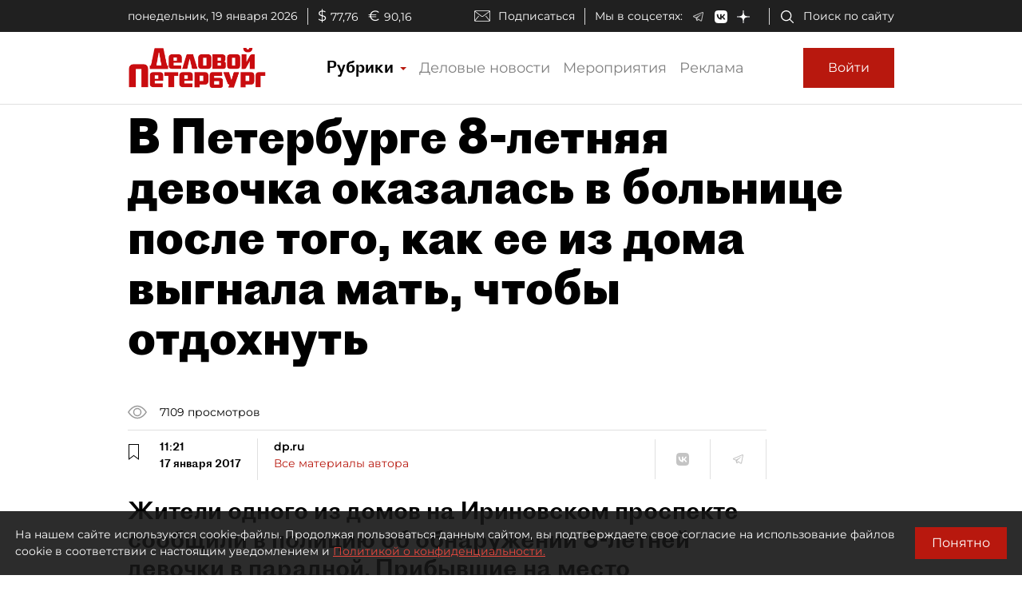

--- FILE ---
content_type: image/svg+xml
request_url: https://www.dp.ru/assets/dp-icons/logo-white.svg
body_size: 1322
content:
<?xml version="1.0" encoding="utf-8"?>
<!-- Generator: Adobe Illustrator 27.1.1, SVG Export Plug-In . SVG Version: 6.00 Build 0)  -->
<svg version="1.1" id="Layer_1" xmlns="http://www.w3.org/2000/svg" xmlns:xlink="http://www.w3.org/1999/xlink" x="0px" y="0px"
	 viewBox="0 0 229 53" style="enable-background:new 0 0 229 53;" xml:space="preserve">
<style type="text/css">
	.st0{fill:#FFFFFF;}
</style>
<g>
	<path class="st0" d="M87.7,12.6h-4.6V17h4.6V12.6z M83.1,19.6v3.5h10.1v4.6h-12c-3.6,0-4.4-2.5-4.4-4.6v-9.6c0-3.1,1.4-4.8,4.3-4.9
		c0,0,3.5-0.1,4.4-0.1s4.3,0.1,4.3,0.1c3.1,0,4.3,1.6,4.3,4.6v6.3h-11V19.6z"/>
	<polygon class="st0" points="100.7,8.6 109.1,8.6 115,27.7 108,27.7 104.9,14.6 104.4,14.6 101.2,27.7 94.8,27.7 	"/>
	<path class="st0" d="M126.9,13h-4.5v10.4h4.5V13z M129,27.7c0,0-3.7,0.1-4.3,0.1c-1,0-4.3-0.1-4.3-0.1c-2.2,0-4.3-0.8-4.3-4.6v-9.6
		c0-2.3,0.8-4.8,4.4-4.9c0,0,3.4-0.1,4.3-0.1c1,0,4.3,0.1,4.3,0.1c2.2,0,4.3,0.8,4.3,4.6v9.6C133.4,25.2,132.7,27.6,129,27.7"/>
	<path class="st0" d="M165.3,13h-4.5v10.4h4.5V13z M167.4,27.7c0,0-3.7,0.1-4.3,0.1c-1,0-4.3-0.1-4.3-0.1c-2.2,0-4.3-0.8-4.3-4.6
		v-9.6c0-2.3,0.8-4.8,4.4-4.9c0,0,3.4-0.1,4.3-0.1c1,0,4.3,0.1,4.3,0.1c2.2,0,4.3,0.8,4.3,4.6v9.6C171.8,25.2,171.1,27.6,167.4,27.7
		"/>
	<path class="st0" d="M63.3,6.1H64l3.1,17.2h-6.9L63.3,6.1z M74.3,23.2L69.5,0.4H58l-4.8,22.9h-1.7v4.6h24.3v-4.6L74.3,23.2
		L74.3,23.2z"/>
	<path class="st0" d="M146.2,16.7h-4.6v-3.9h4.6V16.7z M146.2,23.6h-4.6v-3.9h4.6V23.6z M149.7,18.1c2.2-0.3,2.4-2,2.4-3.5V12
		c0-2.9-2.9-3.5-5.4-3.5h-5.1h-6.4v19.2h6.4l0,0h7.5c2.5,0,3.5-1.4,3.5-3.7v-2.5C152.6,18.8,151.7,18.3,149.7,18.1"/>
	<path class="st0" d="M176.6,27.9h-2.7V8.7h6.4v10.1c4.8-8.7,4.4-8.2,4.8-8.7c0.5-1,1.8-1.4,2.8-1.4h3.3v19.2h-6.4V17.4
		c0,0-4.3,7.7-4.9,8.8C179.2,27.2,178.2,27.9,176.6,27.9"/>
	<path class="st0" d="M188.2,0c0,1.1-0.2,2-0.6,2.8c-0.4,0.7-0.9,1.3-1.5,1.8c-0.6,0.4-1.3,0.7-2,0.9c-0.7,0.2-1.4,0.3-2.1,0.3
		c-0.7,0-1.4-0.1-2.1-0.3c-0.7-0.2-1.4-0.5-2-0.9s-1.1-1-1.5-1.8c-0.4-0.7-0.6-1.7-0.6-2.8h4.2c0,0.8,0.3,1.3,0.6,1.6
		c0.4,0.3,0.8,0.4,1.3,0.4s0.9-0.1,1.3-0.4c0.4-0.3,0.6-0.8,0.6-1.6H188.2z"/>
	<path class="st0" d="M144,48.7h-7V44h7V48.7z M148.7,44.1c0-1.4-0.3-2.4-0.8-3.2c-0.1-0.1-0.2-0.1-0.2-0.2
		c-0.6-0.6-1.5-0.9-2.9-0.9H137v-3.1h10.8v-4.6h-12.5c-0.8,0-1.4,0.1-1.9,0.3s-0.9,0.5-1.2,0.9s-0.5,0.8-0.6,1.3s-0.2,1-0.2,1.6
		v12.3c0,1.4,0.3,2.5,0.9,3.2c0.6,0.7,1.7,1.1,3.1,1.1h9.3c0.8,0,1.5-0.1,2-0.2c0.5-0.2,0.9-0.4,1.2-0.7s0.5-0.8,0.6-1.3
		s0.2-1.1,0.2-1.9L148.7,44.1z"/>
	<path class="st0" d="M40.5,51.9v-24h-7.7v24h-9V28.8c0-4.7,2.2-7.1,6.9-7.1h11.7c5.1,0,6.8,2.6,6.8,7.1v23.1H40.5z"/>
	<path class="st0" d="M62.8,36.4h-4.7v4.5h4.7V36.4z M58.2,43.5v3.6h10.4v4.7H56.1c-3.7,0-4.5-2.6-4.5-4.8v-9.9c0-3.2,1.5-5,4.5-5
		c0,0,3.6-0.1,4.5-0.1s4.4,0.1,4.4,0.1c3.2,0,4.4,1.7,4.4,4.8v6.5H58.2V43.5z"/>
	<path class="st0" d="M102.2,36.4h-4.7v4.5h4.7V36.4z M97.5,43.5v3.6h10.4v4.7H95.5c-3.7,0-4.5-2.6-4.5-4.8v-9.9c0-3.2,1.5-5,4.5-5
		c0,0,3.6-0.1,4.5-0.1s4.4,0.1,4.4,0.1c3.2,0,4.4,1.7,4.4,4.8v6.5H97.5V43.5z"/>
	<path class="st0" d="M122.8,36.7h-5.1V44h5.1V36.7z M124.8,48.4h-7v3.7h-6.5V32.3h13.6c3.3,0,4.5,1.8,4.5,4.8v6.6
		C129.4,46.8,128.1,48.4,124.8,48.4"/>
	<path class="st0" d="M184,36.7h-5.1V44h5.1V36.7z M186,48.4h-7v3.7h-6.5V32.3h13.6c3.3,0,4.5,1.8,4.5,4.8v6.6
		C190.6,46.8,189.3,48.4,186,48.4"/>
	<path class="st0" d="M163.3,52.5H156l1.6-4.1c-1.4,0-2.2-0.6-2.6-1.8l-5.5-14.4h7.4l3,10h0.5l3-10h6.9
		C170.4,32.3,162.3,55.6,163.3,52.5"/>
	<path class="st0" d="M199,36.7v15.2h-6.6V37c0-2.9,1.3-4.8,4.6-4.8h8.2v4.5H199z"/>
	<polygon class="st0" points="83.9,36.9 83.9,51.9 76.3,51.9 76.3,36.9 71,36.9 71,32.4 89.2,32.4 89.2,36.9 	"/>
</g>
</svg>


--- FILE ---
content_type: application/javascript
request_url: https://smi2.ru/counter/settings?payload=COmNAxiW8Yu7vTM6JDFhOWI3NDBkLWI1NDAtNDI1OS1hNjhkLWFmMTkwMTMwYTdiNg&cb=_callbacks____0mklgqavp
body_size: 1519
content:
_callbacks____0mklgqavp("[base64]");